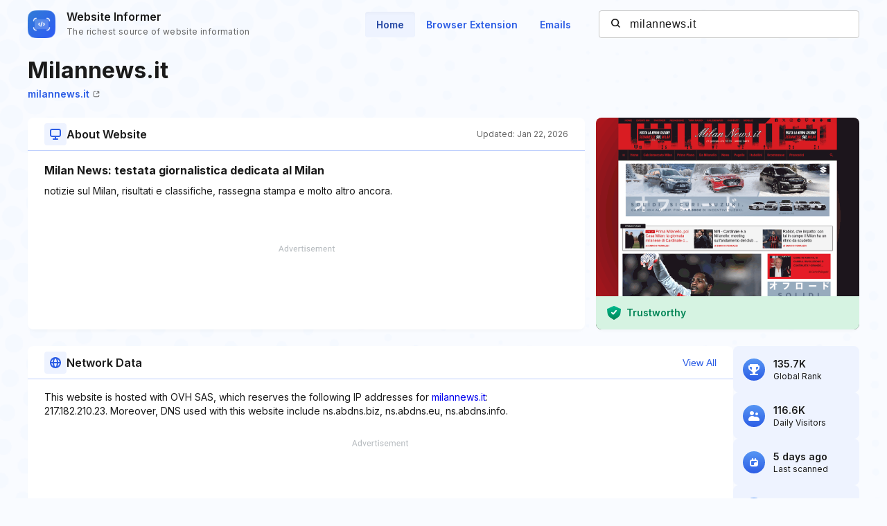

--- FILE ---
content_type: text/html; charset=utf-8
request_url: https://www.google.com/recaptcha/api2/aframe
body_size: 269
content:
<!DOCTYPE HTML><html><head><meta http-equiv="content-type" content="text/html; charset=UTF-8"></head><body><script nonce="Q0F0a8TZsBsfBqOTKCmEkA">/** Anti-fraud and anti-abuse applications only. See google.com/recaptcha */ try{var clients={'sodar':'https://pagead2.googlesyndication.com/pagead/sodar?'};window.addEventListener("message",function(a){try{if(a.source===window.parent){var b=JSON.parse(a.data);var c=clients[b['id']];if(c){var d=document.createElement('img');d.src=c+b['params']+'&rc='+(localStorage.getItem("rc::a")?sessionStorage.getItem("rc::b"):"");window.document.body.appendChild(d);sessionStorage.setItem("rc::e",parseInt(sessionStorage.getItem("rc::e")||0)+1);localStorage.setItem("rc::h",'1769615536274');}}}catch(b){}});window.parent.postMessage("_grecaptcha_ready", "*");}catch(b){}</script></body></html>